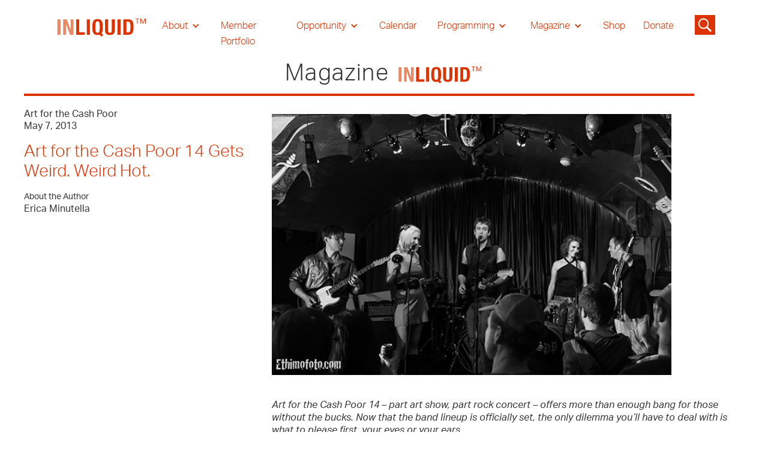

--- FILE ---
content_type: text/html
request_url: https://www.inliquid.org/magazine/art-for-the-cash-poor-14-gets-weird-weird-hot
body_size: 12600
content:
<!DOCTYPE html><!-- Last Published: Tue Jan 13 2026 20:50:51 GMT+0000 (Coordinated Universal Time) --><html data-wf-domain="www.inliquid.org" data-wf-page="635ecf0c60eb5a6ed4a2a3d8" data-wf-site="611fb734b5bbb0491fb109f1" data-wf-collection="635ecf0c60eb5a2374a2a340" data-wf-item-slug="art-for-the-cash-poor-14-gets-weird-weird-hot"><head><meta charset="utf-8"/><title>Art for the Cash Poor 14 Gets Weird. Weird Hot., by Erica Minutella</title><meta content="Art for the Cash Poor 14 Gets Weird. Weird Hot., an article by Erica Minutella. May 07, 2013 Art for the Cash Poor 14 – part art show, part rock concert – offers more than enough bang for those without the bucks." name="description"/><meta content="width=device-width, initial-scale=1" name="viewport"/><meta content="UA-22831184-1" name="google-site-verification"/><link href="https://cdn.prod.website-files.com/611fb734b5bbb0491fb109f1/css/inliquid-2.webflow.shared.69ffb8822.css" rel="stylesheet" type="text/css" integrity="sha384-af+4giRgVVR8DnsX4QoCGEzY0MjMqY+GLtelpb87N+Y05AbFW+n3NEzMMTCSR4k3" crossorigin="anonymous"/><script src="https://use.typekit.net/zak3wtp.js" type="text/javascript"></script><script type="text/javascript">try{Typekit.load();}catch(e){}</script><script type="text/javascript">!function(o,c){var n=c.documentElement,t=" w-mod-";n.className+=t+"js",("ontouchstart"in o||o.DocumentTouch&&c instanceof DocumentTouch)&&(n.className+=t+"touch")}(window,document);</script><link href="https://cdn.prod.website-files.com/611fb734b5bbb0491fb109f1/6364d67a2a3c8265aa54efda_cropped-favicon-32x32.png" rel="shortcut icon" type="image/x-icon"/><link href="https://cdn.prod.website-files.com/611fb734b5bbb0491fb109f1/6364d6d28ae88d72bd0e1280_cropped-favicon-192x192.png" rel="apple-touch-icon"/><!-- Google tag (gtag.js) -->
<script async src="https://www.googletagmanager.com/gtag/js?id=UA-22831184-1"></script>
<script>
  window.dataLayer = window.dataLayer || [];
  function gtag(){dataLayer.push(arguments);}
  gtag('js', new Date());

  gtag('config', 'UA-22831184-1');
</script>
<!-- [Attributes by Finsweet] CMS PrevNext -->
<script async src="https://cdn.jsdelivr.net/npm/@finsweet/attributes-cmsprevnext@1/cmsprevnext.js"></script>
<script type="text/javascript">window.__WEBFLOW_CURRENCY_SETTINGS = {"currencyCode":"USD","symbol":"$","decimal":".","fractionDigits":2,"group":",","template":"{{wf {\"path\":\"symbol\",\"type\":\"PlainText\"} }} {{wf {\"path\":\"amount\",\"type\":\"CommercePrice\"} }} {{wf {\"path\":\"currencyCode\",\"type\":\"PlainText\"} }}","hideDecimalForWholeNumbers":false};</script></head><body><div class="section__nav"><div class="block__nav"><div data-collapse="medium" data-animation="default" data-duration="400" data-easing="ease" data-easing2="ease" role="banner" class="navebar w-nav"><div class="container__nav w-container"><a href="/" class="nav__logolink w-nav-brand"><img src="https://cdn.prod.website-files.com/611fb734b5bbb0491fb109f1/611fb734b5bbb01a03b10a34_INLIQUID%20LOGO_Artboard%202.svg" loading="lazy" width="165" alt="Inliquid logo" class="logo__nav"/></a><nav role="navigation" class="nav__menu w-nav-menu"><div data-hover="true" data-delay="1" class="nav__link is--drop w-dropdown"><div class="nav__drop w-dropdown-toggle"><div class="nav__arrow w-icon-dropdown-toggle"></div><div class="nav__text is--white">About</div></div><nav class="nav__droplist w-dropdown-list"><a href="/about-folder/about" class="navdroplist__link is--white w-dropdown-link">About Us</a><a href="/donate" class="navdroplist__link w-dropdown-link">Donate</a><a href="/about-folder/everyone-is-a-collector" class="navdroplist__link w-dropdown-link">Everyone Is A Collector</a><a href="/about-folder/collaborative-partnership-application" class="navdroplist__link w-dropdown-link">Corporate Partnership &amp; Advisory</a><a href="/about-folder/artist-membership-application" class="navdroplist__link w-dropdown-link">Artist Membership Application</a><a href="/about-folder/artist-member-guide" class="navdroplist__link w-dropdown-link">Artist Membership Guide</a><a href="/about-folder/art-advisory-committee" class="navdroplist__link w-dropdown-link">Art Advisory Committee</a><a href="/about-folder/press" class="navdroplist__link w-dropdown-link">Press</a></nav></div><a href="/member-portfolio" class="nav__link is--red is--white w-nav-link">Member Portfolio</a><div data-hover="true" data-delay="0" class="nav__link is--drop w-dropdown"><div class="nav__drop w-dropdown-toggle"><div class="nav__arrow w-icon-dropdown-toggle"></div><div class="nav__text is--white">Opportunity</div></div><nav class="nav__droplist w-dropdown-list"><a href="/opportunity-folder/opportunities" class="navdroplist__link w-dropdown-link">Opportunities for Artist</a><a href="/opportunity-folder/resources" class="navdroplist__link w-dropdown-link">Resources for Artist</a></nav></div><a href="/calendar" class="nav__link is--red is--white w-nav-link">Calendar</a><div data-hover="true" data-delay="0" class="nav__link is--drop w-dropdown"><div class="nav__drop w-dropdown-toggle"><div class="nav__arrow w-icon-dropdown-toggle"></div><div class="nav__text is--white">Programming</div></div><nav class="nav__droplist w-dropdown-list"><a href="/programming/inliquid-gallery" class="navdroplist__link w-dropdown-link">InLiquid Gallery</a><a href="/programming/inliquid-special-events" class="navdroplist__link w-dropdown-link">InLiquid Special Events</a><a href="/programming/park-towne-place" class="navdroplist__link w-dropdown-link">Park Towne Place</a><a href="/programming/satellite" class="navdroplist__link w-dropdown-link">Satellite</a><a href="/marchforart" class="navdroplist__link w-dropdown-link">March for Art</a><a href="https://www.inliquid.org/aftcp" class="navdroplist__link w-dropdown-link">Art For The Cash Poor<br/></a><a href="https://www.inliquid.org/sora-west" class="navdroplist__link w-dropdown-link">SORA West</a></nav></div><div data-hover="true" data-delay="0" class="nav__link is--drop w-dropdown"><div class="nav__drop w-dropdown-toggle"><div class="nav__arrow w-icon-dropdown-toggle"></div><div class="nav__text is--white">Magazine</div></div><nav class="nav__droplist w-dropdown-list"><a href="/magazine" class="navdroplist__link w-dropdown-link">InLiquid Online Magazine</a><a href="/archival-history" class="navdroplist__link w-dropdown-link">Historic Journal</a></nav></div><a href="https://www.inliquid.org/shop" target="_blank" class="nav__link is--red is--white w-nav-link">Shop</a><a href="/donate" class="nav__link is--red is--white w-nav-link">Donate</a></nav><div class="search__icon"><img src="https://cdn.prod.website-files.com/611fb734b5bbb0491fb109f1/61c4ab6c54d0ca7e81eb2e1a_noun-search-3107569.svg" loading="lazy" width="40" data-w-id="0c3ddc6d-99cf-2f65-b076-d5daefb89ce9" alt="" class="search__icon-image"/><form action="/search" class="search-2 w-form"><input class="search-input w-input" maxlength="256" name="query" placeholder="Search…" type="search" id="search" required=""/><input type="submit" class="search-button-2 w-button" value="Go"/></form></div><div class="nav__menubutton is--arrowmove w-nav-button"><div class="nav__meunicon w-icon-nav-menu"></div></div></div></div></div></div><div class="section__hero"><div class="padding-global"><div class="container-large"><div class="hero_header-title"><h1 class="header__hero">Magazine</h1><img src="https://cdn.prod.website-files.com/611fb734b5bbb0491fb109f1/611fb734b5bbb01a03b10a34_INLIQUID%20LOGO_Artboard%202.svg" loading="lazy" width="150" alt="Inliquid logo" class="image-27"/></div><div class="keyline-4px background-color-red"></div></div></div></div><div class="section_journal-articles"><div class="padding-global"><div class="container-large"><div class="journal-articles_wrapper"><div class="w-layout-grid grid-16"><div id="w-node-dab9eb2b-9b18-43e2-532e-acdfd1b20c93-d4a2a3d8"><div id="w-node-_6dfd35fe-3533-3889-ab0e-93b8a1a53722-d4a2a3d8" class="block__info"><div class="w-dyn-list"><div role="list" class="w-dyn-items"><div role="listitem" class="w-dyn-item"><div class="text-size-regular">Art for the Cash Poor</div></div></div></div><div class="text-size-regular">May 7, 2013</div><div class="padding-xsmall"></div><h3 class="is--red-text">Art for the Cash Poor 14 Gets Weird. Weird Hot.</h3><div class="padding-xsmall"></div><div class="text-size-small">About the Author</div><div class="text-size-regular">Erica Minutella</div><div class="padding-xxsmall"></div><p class="body__3 w-dyn-bind-empty"></p><div class="text-size-regular w-dyn-bind-empty"></div><div class="padding-small"></div><a href="https://www.inliquid.org/park-towne-place-events/hearth-frame-foundation" target="_blank" class="text-size-medium w-condition-invisible">See the exhibition here</a></div><div id="w-node-e511699b-ac52-6b43-9a65-1bd9d036528d-d4a2a3d8" class="block__member"><h3 class="w-dyn-bind-empty"></h3><div class="padding-xxsmall"></div><div class="w-dyn-list"><div class="empty-state-9 w-dyn-empty"><div>No items found.</div></div></div></div><div id="w-node-_5ca08420-c232-b7da-e007-48f4f1531381-d4a2a3d8" class="block__gallery"></div></div><div id="w-node-_8999687c-cec7-accc-6e9a-b4a6dfb902bc-d4a2a3d8"><div id="w-node-bef69f95-88aa-15aa-a30d-be2a899cb0ff-d4a2a3d8" class="block__info"><img src="https://cdn.prod.website-files.com/611fb734b5bbb0664cb10a18/62fd4c751220577bb674b526_weird-hot-live-16-of-16.jpg" loading="lazy" width="666" alt="" sizes="100vw" srcset="https://cdn.prod.website-files.com/611fb734b5bbb0664cb10a18/62fd4c751220577bb674b526_weird-hot-live-16-of-16-p-500.jpg 500w, https://cdn.prod.website-files.com/611fb734b5bbb0664cb10a18/62fd4c751220577bb674b526_weird-hot-live-16-of-16.jpg 600w" class="image__jou"/></div><div id="w-node-ac25a911-8058-6218-ca26-504daafd981d-d4a2a3d8" class="block__info"><div class="rich__jou w-richtext"><h6><em>Art for the Cash Poor 14 – part art show, part rock concert – offers more than enough bang for those without the bucks. Now that the band lineup is officially set, the only dilemma you’ll have to deal with is what to please first, your eyes or your ears.</em></h6><h6>Over the weeks leading up to the June 8 and 9 event, we’ll be bringing you a series of interviews with some of the bands who’ll be featured throughout the weekend.</h6><h6><strong>Post by Erica Minutella</strong><br/></h6><h6>Drummer Marc Sonstein stood unsuspectingly beneath low-mounted stage lights. When a stealthy stagehand switched them on, Sonstein felt the heat but didn’t see the light.</h6><h6>“It’s getting hot,” he announced. “Weird hot.”</h6><h6>“And that’s the name of our band,” his bandmates decided on the spot.</h6><h6>While the name was the work of an instant, the formation of <a href="http://www.weirdhot.net/" target="_blank">Weird Hot</a> was 20 years in the making. Founder Shawn Kilroy jumped around dozens of Philadelphia bands, until he “finally got a really good one.”</h6><h6>“I booked a show and put together a band to play the show,” Kilroy said. “I might have had a couple of people with me for multiple situations, but usually it was just whoever I could put together. In the beginning of 2011 I decided to put together a band that would be together for a long time.”</h6><h6>If their astrological charts have anything to say, then the Fates won’t be snipping their musical chords any time soon. When the band looked up their signs, <em>Spinal Tap</em> style, they discovered they were perfectly balanced, with the six members perfectly representing one half of the Zodiac.<br/></h6><h6><br/>And the balance doesn’t stop there. Kilroy himself is so artistically well-rounded that there wasn’t a creative field I could name that he hasn’t already dabbled in.</h6><h6>“I draw, I paint, I write, I sculpt, I act,” Kilroy said. “I do standup comedy. That’s an art, that’s the art of being an instant immediate asshole in public. I’ve never made a dime doing any of it, but it’s what I do.”</h6><h6>It’s Kilroy’s background in art that’s led him to slot Weird Hot into the art rock genre. The movement began in the 70s and early 80s, when art school kids began forming bands like Japan and The Talking Heads.</h6><h6>“We’re making art. It’s not just rock and roll,” Kilroy added.</h6><h6>While the band hasn’t set a date for the record they’re currently working on, you can catch them every last Wednesday of the month at <a href="http://kungfunecktie.com/" target="_blank">Kung Fu Necktie</a> for Weird Hot Wednesdays. The next one will be on May 29 at 8 pm. As if mind-blowing music isn’t enough of a return for your $3 cover, it also buys you your first Narragansett beer.</h6><h6>Look for their set at Art for the Cash Poor 14 on <strong>Saturday, June 8 at 5 pm</strong>. It’ll be kind of like your favorite vintage store exploded on stage to the sound of <a href="http://en.wikipedia.org/wiki/David_Byrne" target="_blank">David Byrne</a>. But better.</h6><h6>—-</h6><h6>All photos of Weird Hot featured on this page are by Brian Hunt of <a href="https://www.facebook.com/EthimoFotos" target="_blank">Ethimo Foto</a></h6><h6>‍</h6></div></div></div></div></div></div></div></div><div class="section__image"><div class="block__images"><div class="collection_lw w-dyn-list"><script type="text/x-wf-template" id="wf-template-63674b50-f06e-f831-9c13-21a9d57b2ccc">%3Cdiv%20role%3D%22listitem%22%20class%3D%22collection_item%20w-dyn-item%20w-dyn-repeater-item%20w-col%20w-col-3%22%3E%3Cimg%20src%3D%22https%3A%2F%2Fcdn.prod.website-files.com%2Fplugins%2FBasic%2Fassets%2Fplaceholder.60f9b1840c.svg%22%20loading%3D%22lazy%22%20alt%3D%22%22%20class%3D%22image__cms4%22%2F%3E%3C%2Fdiv%3E</script><div role="list" class="collection_l w-dyn-items w-row"><div role="listitem" class="collection_item w-dyn-item w-dyn-repeater-item w-col w-col-3"><img src="https://cdn.prod.website-files.com/plugins/Basic/assets/placeholder.60f9b1840c.svg" loading="lazy" alt="" class="image__cms4"/></div></div><div class="w-dyn-hide w-dyn-empty"><div>No items found.</div></div></div></div><div class="block__slide is--line"><div class="collection_lw w-dyn-list"><div role="list" class="collection_l w-dyn-items"><div role="listitem" class="collection_silde w-dyn-item"><img src="https://cdn.prod.website-files.com/plugins/Basic/assets/placeholder.60f9b1840c.svg" loading="lazy" alt="" class="image__slide"/></div></div><div role="navigation" aria-label="List" class="w-pagination-wrapper pagination"></div></div></div><div class="block__video"><div class="video w-video w-embed"></div><div class="text__cap">This is some text inside of a div block.</div></div></div><div class="section__next-prev"><div class="padding-global"><div class="container-large"><div class="fs-prevnext-row"><div id="w-node-fe113f1a-b347-ecf0-6814-164fbd53c256-d4a2a3d8" class="fs-prevnext_item"><div class="p--medium">Previous</div><div fs-cmsprevnext-element="previous" class="fs-prevnext_insert-post"></div><div fs-cmsprevnext-element="previous-empty" class="fs-prevnext_insert-post is-empty-state"><div fs-cmsprevnext-element="previous-empty">This is the start of the list</div></div></div><div id="w-node-fe113f1a-b347-ecf0-6814-164fbd53c25d-d4a2a3d8" class="fs-prevnext_item is--right-justified"><div class="p--medium">Next</div><div fs-cmsprevnext-element="next" class="fs-prevnext_insert-post"></div><div fs-cmsprevnext-element="next-empty" class="fs-prevnext_insert-post is-empty-state"><div fs-cmsprevnext-element="next-empty">This is the end of the list</div></div></div></div></div></div><div class="block__gallery"><div class="w-dyn-list"><div fs-cmsload-element="list" fs-cmsprevnext-element="list" role="list" class="collection-list-10 w-dyn-items"><div role="listitem" class="w-dyn-item"><a href="/magazine/inliquid-yearly-review-2025" class="w-inline-block"><h5 class="is--red-text">InLiquid Yearly Review 2025</h5></a></div><div role="listitem" class="w-dyn-item"><a href="/magazine/an-interview-with-teresa-shields" class="w-inline-block"><h5 class="is--red-text">An Interview with Teresa Shields</h5></a></div><div role="listitem" class="w-dyn-item"><a href="/magazine/an-interview-with-patti-dougherty" class="w-inline-block"><h5 class="is--red-text">An Interview with Patti Dougherty</h5></a></div><div role="listitem" class="w-dyn-item"><a href="/magazine/an-interview-with-lisa-marie-patzer" class="w-inline-block"><h5 class="is--red-text">An Interview with Lisa Marie Patzer</h5></a></div><div role="listitem" class="w-dyn-item"><a href="/magazine/an-interview-with-sophie-glenn" class="w-inline-block"><h5 class="is--red-text">An Interview with Sophie Glenn</h5></a></div><div role="listitem" class="w-dyn-item"><a href="/magazine/shop-inliquid-holiday-gift-guide" class="w-inline-block"><h5 class="is--red-text">Shop InLiquid: Holiday Gift Guide</h5></a></div><div role="listitem" class="w-dyn-item"><a href="/magazine/a-letter-from-curator-tayyib-smith" class="w-inline-block"><h5 class="is--red-text">A Letter from Tayyib Smith, Curator of The Source of Self Regard</h5></a></div><div role="listitem" class="w-dyn-item"><a href="/magazine/an-interview-with-kathleen-greco" class="w-inline-block"><h5 class="is--red-text">An Interview with Kathleen Greco</h5></a></div><div role="listitem" class="w-dyn-item"><a href="/magazine/a-work-out-of-progress-the-40th-parallel-north-preservation-brigade" class="w-inline-block"><h5 class="is--red-text">A Work/Out of Progress: The 40th Parallel North Preservation Brigade</h5></a></div><div role="listitem" class="w-dyn-item"><a href="/magazine/an-interview-with-allen-spencer-deborah-imler" class="w-inline-block"><h5 class="is--red-text">An interview with Allen Spencer &amp; Deborah Imler</h5></a></div><div role="listitem" class="w-dyn-item"><a href="/magazine/an-interview-with-janos-korodi" class="w-inline-block"><h5 class="is--red-text">An Interview with Janos Korodi</h5></a></div><div role="listitem" class="w-dyn-item"><a href="/magazine/sculpture-in-a-suitcase-an-interview-with-shane-lowder" class="w-inline-block"><h5 class="is--red-text">Sculpture in a Suitcase: An Interview with shane lowder</h5></a></div><div role="listitem" class="w-dyn-item"><a href="/magazine/an-interview-with-anna-guarneri" class="w-inline-block"><h5 class="is--red-text">An Interview with Anna Guarneri</h5></a></div><div role="listitem" class="w-dyn-item"><a href="/magazine/an-interview-with-david-beker" class="w-inline-block"><h5 class="is--red-text">An Interview with David Beker</h5></a></div><div role="listitem" class="w-dyn-item"><a href="/magazine/human-scale-at-park-towne-place" class="w-inline-block"><h5 class="is--red-text">Human Scale at Park Towne Place </h5></a></div><div role="listitem" class="w-dyn-item"><a href="/magazine/25-years-of-art-for-the-cash-poor" class="w-inline-block"><h5 class="is--red-text">25 Years of Art for the Cash Poor</h5></a></div><div role="listitem" class="w-dyn-item"><a href="/magazine/the-devo-prints" class="w-inline-block"><h5 class="is--red-text">The DEVO Prints</h5></a></div><div role="listitem" class="w-dyn-item"><a href="/magazine/march-for-art-collection-highlights" class="w-inline-block"><h5 class="is--red-text">March for Art: Collection Highlights</h5></a></div><div role="listitem" class="w-dyn-item"><a href="/magazine/lift-interview-with-thecolorg" class="w-inline-block"><h5 class="is--red-text">LIFT: Interview with THECOLORG</h5></a></div><div role="listitem" class="w-dyn-item"><a href="/magazine/philadelphia-artwork-at-march-for-art" class="w-inline-block"><h5 class="is--red-text">Philadelphia Artwork at March for Art</h5></a></div><div role="listitem" class="w-dyn-item"><a href="/magazine/know-before-you-go-caitlin-mccormack" class="w-inline-block"><h5 class="is--red-text">Know Before You Go: Caitlin McCormack</h5></a></div><div role="listitem" class="w-dyn-item"><a href="/magazine/march-for-art-eat" class="w-inline-block"><h5 class="is--red-text">March for Art: EAT</h5></a></div><div role="listitem" class="w-dyn-item"><a href="/magazine/know-before-you-go-kara-mshinda" class="w-inline-block"><h5 class="is--red-text">Know Before You Go: Kara Mshinda</h5></a></div><div role="listitem" class="w-dyn-item"><a href="/magazine/know-before-you-go-agathe-bouton" class="w-inline-block"><h5 class="is--red-text">Know Before You Go: Agathe Bouton</h5></a></div><div role="listitem" class="w-dyn-item"><a href="/magazine/folding-space" class="w-inline-block"><h5 class="is--red-text">Folding Space</h5></a></div><div role="listitem" class="w-dyn-item"><a href="/magazine/geometric-expressions-interview-with-gerri-spilka" class="w-inline-block"><h5 class="is--red-text">Geometric Expressions: Interview with Gerri Spilka</h5></a></div><div role="listitem" class="w-dyn-item"><a href="/magazine/light-shifting-interview-with-bruce-hoffman" class="w-inline-block"><h5 class="is--red-text">Light Shifting: Interview with Bruce Hoffman</h5></a></div><div role="listitem" class="w-dyn-item"><a href="/magazine/evolving-forms-sean-irwin" class="w-inline-block"><h5 class="is--red-text">Evolving Forms: Interview with Sean Irwin</h5></a></div><div role="listitem" class="w-dyn-item"><a href="/magazine/brilliance-in-the-mundane-kevin-broad" class="w-inline-block"><h5 class="is--red-text">Sensations of Beauty: Interview with Kevin Broad</h5></a></div><div role="listitem" class="w-dyn-item"><a href="/magazine/reborn-rehomed-reimagined-an-interview-with-jessie-renew" class="w-inline-block"><h5 class="is--red-text">Reborn, Rehomed, Reimagined: an Interview with Jessie Renew</h5></a></div><div role="listitem" class="w-dyn-item"><a href="/magazine/liquid-light-an-interview-with-christine-stoughton" class="w-inline-block"><h5 class="is--red-text">Liquid Light: an Interview with Christine Stoughton</h5></a></div><div role="listitem" class="w-dyn-item"><a href="/magazine/plushies-purpose---an-interview-with-thecolorg" class="w-inline-block"><h5 class="is--red-text">Plushies &amp; Purpose - an Interview with THECOLORG</h5></a></div><div role="listitem" class="w-dyn-item"><a href="/magazine/holiday-pop-up-shop-2024" class="w-inline-block"><h5 class="is--red-text">Holiday Pop-Up Shop 2024</h5></a></div><div role="listitem" class="w-dyn-item"><a href="/magazine/matina-marki-tillman-presence-and-absence" class="w-inline-block"><h5 class="is--red-text">Matina Marki Tillman:  Presence and Absence</h5></a></div><div role="listitem" class="w-dyn-item"><a href="/magazine/the-naked-show" class="w-inline-block"><h5 class="is--red-text">The Naked Show</h5></a></div><div role="listitem" class="w-dyn-item"><a href="/magazine/the-magic-touch-material-metamorphoses-of-kimberly-camp-and-emilo-maldonado" class="w-inline-block"><h5 class="is--red-text">The Magic Touch: Material Metamorphoses of Kimberly Camp and Emilo Maldonado</h5></a></div><div role="listitem" class="w-dyn-item"><a href="/magazine/interview-with-richard-king" class="w-inline-block"><h5 class="is--red-text">Interview with Richard King</h5></a></div><div role="listitem" class="w-dyn-item"><a href="/magazine/review-of-hearth-frame-foundation" class="w-inline-block"><h5 class="is--red-text">Review of &quot;hearth, frame, foundation&quot;</h5></a></div><div role="listitem" class="w-dyn-item"><a href="/magazine/elusive-meaning-precarious-boundaries-in-belonging" class="w-inline-block"><h5 class="is--red-text">Elusive Meaning &amp; Precarious Boundaries in beLONGING </h5></a></div><div role="listitem" class="w-dyn-item"><a href="/magazine/review-of-earth-sky-water" class="w-inline-block"><h5 class="is--red-text">Review of &quot;Earth, Sky, Water&quot; </h5></a></div><div role="listitem" class="w-dyn-item"><a href="/magazine/ptpair-spotlight-krista-svalbonas" class="w-inline-block"><h5 class="is--red-text">PTPAIR Spotlight: Krista Svalbonas</h5></a></div><div role="listitem" class="w-dyn-item"><a href="/magazine/capturing-moments-and-memories-between-us-is-a-namelessness-at-inliquid-gallery" class="w-inline-block"><h5 class="is--red-text">Capturing Moments and Memories: Between Us Is A Namelessness at Inliquid Gallery </h5></a></div><div role="listitem" class="w-dyn-item"><a href="/magazine/an-artist-vendor-sneak-peek-art-for-the-cash-poor-2023" class="w-inline-block"><h5 class="is--red-text">An Artist Vendor Sneak Peek: Art For the Cash Poor 2023</h5></a></div><div role="listitem" class="w-dyn-item"><a href="/magazine/shop-inliquid-staff-pick-and-the-pursuit-of-happiness-tyranny-and-oppression-by-marc-blumthal" class="w-inline-block"><h5 class="is--red-text">Shop InLiquid Staff Pick: &quot;...And the Pursuit of Happiness; Tyranny and Oppression&quot; by Marc Blumthal</h5></a></div><div role="listitem" class="w-dyn-item"><a href="/magazine/2023-wind-fellow-spotlight-kimberly-neff" class="w-inline-block"><h5 class="is--red-text">2023 Wind Fellow Spotlight: Kimberly Neff</h5></a></div><div role="listitem" class="w-dyn-item"><a href="/magazine/2023-wind-fellow-spotlight-meg-wolensky" class="w-inline-block"><h5 class="is--red-text">2023 Wind Fellow Spotlight: Meg Wolensky</h5></a></div><div role="listitem" class="w-dyn-item"><a href="/magazine/climate-change-and-the-art-of-futurity-crafting-nature-exhibition-review" class="w-inline-block"><h5 class="is--red-text">Climate Change and the Art of Futurity: &quot;Crafting Nature&quot; Exhibition Review</h5></a></div><div role="listitem" class="w-dyn-item"><a href="/magazine/member-spotlight-dnae-harrison" class="w-inline-block"><h5 class="is--red-text">Member Spotlight: D&#x27;nae Harrison</h5></a></div><div role="listitem" class="w-dyn-item"><a href="/magazine/member-spotlight-julianna-foster" class="w-inline-block"><h5 class="is--red-text">Member Spotlight: Julianna Foster</h5></a></div><div role="listitem" class="w-dyn-item"><a href="/magazine/susan-fentons-white-untitled-10-a-wandering-rumination-on-the-color-white" class="w-inline-block"><h5 class="is--red-text">Susan Fenton&#x27;s &quot;White: Untitled 10&quot;: A Rumination on the Color White</h5></a></div><div role="listitem" class="w-dyn-item"><a href="/magazine/member-spotlight-robert-zurer" class="w-inline-block"><h5 class="is--red-text">Member Spotlight: Robert Zurer</h5></a></div><div role="listitem" class="w-dyn-item"><a href="/magazine/member-spotlight-elizabeth-pratt" class="w-inline-block"><h5 class="is--red-text">Member Spotlight: Elizabeth Pratt</h5></a></div><div role="listitem" class="w-dyn-item"><a href="/magazine/on-lost-light-luv" class="w-inline-block"><h5 class="is--red-text">On &quot;Lost Light Luv&quot;</h5></a></div><div role="listitem" class="w-dyn-item"><a href="/magazine/member-spotlight-jed-williams" class="w-inline-block"><h5 class="is--red-text">Member Spotlight: Jed Williams</h5></a></div><div role="listitem" class="w-dyn-item"><a href="/magazine/beyond-permutations-ten-emerging-artists-reshaping-the-landscape" class="w-inline-block"><h5 class="is--red-text">Beyond Permutations: Ten Emerging Artists Reshaping the Landscape  </h5></a></div><div role="listitem" class="w-dyn-item"><a href="/magazine/2023-wind-fellow-spotlight-athena-scott" class="w-inline-block"><h5 class="is--red-text">2023 Wind Fellow Spotlight: Athena Scott</h5></a></div><div role="listitem" class="w-dyn-item"><a href="/magazine/the-quiet-hope-in-unquiet-fury" class="w-inline-block"><h5 class="is--red-text">The Quiet Hope in Unquiet Fury</h5></a></div><div role="listitem" class="w-dyn-item"><a href="/magazine/2023-wind-fellow-spotlight-stephanie-van-riet" class="w-inline-block"><h5 class="is--red-text">2023 Wind Fellow Spotlight: Stephanie Van Riet</h5></a></div><div role="listitem" class="w-dyn-item"><a href="/magazine/urusla-sternberg-daydream" class="w-inline-block"><h5 class="is--red-text">Urusla Sternberg: Daydream</h5></a></div><div role="listitem" class="w-dyn-item"><a href="/magazine/the-beauty-of-stillness-for-your-consideration" class="w-inline-block"><h5 class="is--red-text">The Beauty of Stillness: For Your Consideration</h5></a></div><div role="listitem" class="w-dyn-item"><a href="/magazine/40-years-of-historic-philadelphia-photography-gifted-to-temple-libraries" class="w-inline-block"><h5 class="is--red-text">40 years of historic Philadelphia photography gifted to Temple Libraries </h5></a></div><div role="listitem" class="w-dyn-item"><a href="/magazine/in-memory-john-boyko" class="w-inline-block"><h5 class="is--red-text">In Memory John Boyko, Jr. InLiquid Board Member</h5></a></div><div role="listitem" class="w-dyn-item"><a href="/magazine/nr4qt" class="w-inline-block"><h5 class="is--red-text">Nursery Rhymes for Questionable Times</h5></a></div><div role="listitem" class="w-dyn-item"><a href="/magazine/four-artist-vendors-to-check-out-aftcp-2022" class="w-inline-block"><h5 class="is--red-text">Four Artist Vendors to Check out @ AFTCP 2022</h5></a></div><div role="listitem" class="w-dyn-item"><a href="/magazine/synesthesia-at-the-national" class="w-inline-block"><h5 class="is--red-text">“Synesthesia” at the National</h5></a></div><div role="listitem" class="w-dyn-item"><a href="/magazine/what-are-we-claiming" class="w-inline-block"><h5 class="is--red-text">What Are We Claiming?</h5></a></div><div role="listitem" class="w-dyn-item"><a href="/magazine/shop-inliquid-staff-pick-janos-korodis-tiger" class="w-inline-block"><h5 class="is--red-text">Shop InLiquid Staff Pick: János Korodi’s “Tiger”</h5></a></div><div role="listitem" class="w-dyn-item"><a href="/magazine/cuban-queens-at-the-inliquid-gallery" class="w-inline-block"><h5 class="is--red-text">Cuban Queens at the InLiquid Gallery</h5></a></div><div role="listitem" class="w-dyn-item"><a href="/magazine/understanding-and-arriving-to-america-multi-generational-images-of-migration-and-their-hardships" class="w-inline-block"><h5 class="is--red-text">Understanding and Arriving to America: Multi-generational Images of Migration and their Hardships</h5></a></div><div role="listitem" class="w-dyn-item"><a href="/magazine/references-of-the-natural-world" class="w-inline-block"><h5 class="is--red-text">References of the Natural World</h5></a></div><div role="listitem" class="w-dyn-item"><a href="/magazine/uncovering-the-human-condition-with-matina-marki-tillman" class="w-inline-block"><h5 class="is--red-text">Uncovering The Human Condition with Matina Marki Tillman</h5></a></div><div role="listitem" class="w-dyn-item"><a href="/magazine/palimpsests-of-identities-material-voices-at-the-inliquid-gallery" class="w-inline-block"><h5 class="is--red-text">Palimpsests of Identities: Material Voices at the InLiquid Gallery</h5></a></div><div role="listitem" class="w-dyn-item"><a href="/magazine/suji-kanneganti-wind-fellow-2021" class="w-inline-block"><h5 class="is--red-text">Suji Kanneganti: Wind Fellow 2021</h5></a></div><div role="listitem" class="w-dyn-item"><a href="/magazine/cassidy-argo-wind-fellow-2021" class="w-inline-block"><h5 class="is--red-text">Cassidy Argo: Wind Fellow 2021</h5></a></div><div role="listitem" class="w-dyn-item"><a href="/magazine/yixuan-pan-wind-fellow-2021" class="w-inline-block"><h5 class="is--red-text">Yixuan Pan: Wind Fellow 2021</h5></a></div><div role="listitem" class="w-dyn-item"><a href="/magazine/nhi-vo-wind-fellow-2021" class="w-inline-block"><h5 class="is--red-text">Nhi Vo: Wind Fellow 2021</h5></a></div><div role="listitem" class="w-dyn-item"><a href="/magazine/satirical-candidacy" class="w-inline-block"><h5 class="is--red-text">Satirical Candidacy</h5></a></div><div role="listitem" class="w-dyn-item"><a href="/magazine/sarah-kaizar-wind-fellow-2021" class="w-inline-block"><h5 class="is--red-text">Sarah Kaizar: Wind Fellow 2021</h5></a></div><div role="listitem" class="w-dyn-item"><a href="/magazine/rachel-blythe-udells-pocket-dimension-expanded-an-interview" class="w-inline-block"><h5 class="is--red-text">Rachel Blythe Udell’s “Pocket Dimension” Expanded – An Interview</h5></a></div><div role="listitem" class="w-dyn-item"><a href="/magazine/mollie-schaidt-wind-fellow-2021" class="w-inline-block"><h5 class="is--red-text">Mollie Schaidt: Wind Fellow 2021</h5></a></div><div role="listitem" class="w-dyn-item"><a href="/magazine/hazziza-abdullah-wind-fellow-2021" class="w-inline-block"><h5 class="is--red-text">Hazziza Abdullah: Wind Fellow 2021</h5></a></div><div role="listitem" class="w-dyn-item"><a href="/magazine/daniel-clark-wind-fellow-2021" class="w-inline-block"><h5 class="is--red-text">Daniel Clark: Wind Fellow 2021</h5></a></div><div role="listitem" class="w-dyn-item"><a href="/magazine/kevin-hetzel-wind-fellow-2021-2022" class="w-inline-block"><h5 class="is--red-text">Kevin Hetzel: Wind Fellow 2021</h5></a></div><div role="listitem" class="w-dyn-item"><a href="/magazine/chiaroscuro-spring-regenerative-growth-from-the-depths-of-obscurity" class="w-inline-block"><h5 class="is--red-text">Chiaroscuro Spring: Regenerative Growth From the Depths of Obscurity</h5></a></div><div role="listitem" class="w-dyn-item"><a href="/magazine/amy-cousins-wind-fellow-2021-2022" class="w-inline-block"><h5 class="is--red-text">Amy Cousins: Wind Fellow 2021</h5></a></div><div role="listitem" class="w-dyn-item"><a href="/magazine/paula-mandel-interactive-artifacts" class="w-inline-block"><h5 class="is--red-text">Paula Mandel: Interactive Artifacts</h5></a></div><div role="listitem" class="w-dyn-item"><a href="/magazine/meet-the-collector-tree-fern-prints-and-skillets-and-insects-oh-my" class="w-inline-block"><h5 class="is--red-text">Meet the Collector: Tree Fern Prints and Skillets and Insects (Oh My!)</h5></a></div><div role="listitem" class="w-dyn-item"><a href="/magazine/alien-earthlings-spotlight-on-gregory-brellochs" class="w-inline-block"><h5 class="is--red-text">Alien Earthlings: Spotlight on Gregory Brellochs</h5></a></div><div role="listitem" class="w-dyn-item"><a href="/magazine/in-memory-of-nancy-kress" class="w-inline-block"><h5 class="is--red-text">In Memory of Nancy Kress</h5></a></div><div role="listitem" class="w-dyn-item"><a href="/magazine/right-back-at-you-the-art-of-didier-william" class="w-inline-block"><h5 class="is--red-text">Right Back At You: The Art of Didier William</h5></a></div><div role="listitem" class="w-dyn-item"><a href="/magazine/mary-hendersons-winter-at-inliquids-2021-benefit" class="w-inline-block"><h5 class="is--red-text">Mary Henderson’s “Winter” at InLiquid’s 2021 Benefit</h5></a></div><div role="listitem" class="w-dyn-item"><a href="/magazine/exploring-havana-through-ron-tarvers-kneeling-boy" class="w-inline-block"><h5 class="is--red-text">Exploring Havana Through Ron Tarver’s Kneeling Boy</h5></a></div><div role="listitem" class="w-dyn-item"><a href="/magazine/ada-trillos-on-my-way-to-america" class="w-inline-block"><h5 class="is--red-text">Ada Trillo’s “On My Way to America”</h5></a></div><div role="listitem" class="w-dyn-item"><a href="/magazine/finding-transcendence-keith-breitfellers-spinning-the-colorwheel-16" class="w-inline-block"><h5 class="is--red-text">Finding Transcendence: Keith Breitfeller’s Spinning the Colorwheel #16</h5></a></div><div role="listitem" class="w-dyn-item"><a href="/magazine/roadside-visage-and-donnellys-woven-experiences" class="w-inline-block"><h5 class="is--red-text">Roadside Visage and Donnelly’s Woven Experiences</h5></a></div><div role="listitem" class="w-dyn-item"><a href="/magazine/didier-williams-anwo-at-inliquids-2021-benefit" class="w-inline-block"><h5 class="is--red-text">Didier William’s “Anwo” at InLiquid’s 2021 Benefit</h5></a></div><div role="listitem" class="w-dyn-item"><a href="/magazine/elegance-and-whimsy-in-tyler-hayss-corner-urinal" class="w-inline-block"><h5 class="is--red-text">Elegance and Whimsy in Tyler Hays’s “Corner Urinal”</h5></a></div><div role="listitem" class="w-dyn-item"><a href="/magazine/merging-of-artistic-influences-henry-bermudezs-sunflowers-and-roses" class="w-inline-block"><h5 class="is--red-text">Merging of Artistic Influences: Henry Bermudez’s Sunflowers and Roses</h5></a></div><div role="listitem" class="w-dyn-item"><a href="/magazine/spirituality-on-canvas-artist-spotlight-on-kirby-fredendall" class="w-inline-block"><h5 class="is--red-text">Spirituality on Canvas- Artist Spotlight on Kirby Fredendall</h5></a></div><div role="listitem" class="w-dyn-item"><a href="/magazine/a-visionarys-year-in-review-danny-simmons-studio-time" class="w-inline-block"><h5 class="is--red-text">A Visionary’s Year in Review: “Danny Simmons… Studio Time”</h5></a></div></div></div></div></div><div class="section__-pick"><div class="block__pick"><h3 class="head__3h is--med">Related News</h3><div class="collection_lw w-dyn-list"><div role="list" class="collection_l w-dyn-items"><div role="listitem" class="collection_item w-dyn-item"><a href="/magazine/inliquid-yearly-review-2025" class="w-inline-block"><img src="https://cdn.prod.website-files.com/611fb734b5bbb0664cb10a18/69583351e8ceada81f82a95d_Image%201-2-26%20at%204.06%E2%80%AFPM.jpeg" loading="lazy" alt="" sizes="(max-width: 479px) 80vw, (max-width: 767px) 42vw, (max-width: 991px) 28vw, (max-width: 1279px) 21vw, 233.0078125px" srcset="https://cdn.prod.website-files.com/611fb734b5bbb0664cb10a18/69583351e8ceada81f82a95d_Image%201-2-26%20at%204.06%E2%80%AFPM-p-500.jpeg 500w, https://cdn.prod.website-files.com/611fb734b5bbb0664cb10a18/69583351e8ceada81f82a95d_Image%201-2-26%20at%204.06%E2%80%AFPM-p-800.jpeg 800w, https://cdn.prod.website-files.com/611fb734b5bbb0664cb10a18/69583351e8ceada81f82a95d_Image%201-2-26%20at%204.06%E2%80%AFPM-p-1080.jpeg 1080w, https://cdn.prod.website-files.com/611fb734b5bbb0664cb10a18/69583351e8ceada81f82a95d_Image%201-2-26%20at%204.06%E2%80%AFPM.jpeg 1198w" class="image-28"/><div class="text__cat w-dyn-bind-empty"></div><h4 class="header__related is--red-text is--small">InLiquid Yearly Review 2025</h4></a></div><div role="listitem" class="collection_item w-dyn-item"><a href="/magazine/an-interview-with-teresa-shields" class="w-inline-block"><img src="https://cdn.prod.website-files.com/611fb734b5bbb0664cb10a18/6957fd158aede16efb6f0b4b_SHIELDS%3DAPPENDAGES%20(2).jpeg" loading="lazy" alt="" sizes="(max-width: 479px) 80vw, (max-width: 767px) 42vw, (max-width: 991px) 28vw, (max-width: 1279px) 21vw, 233.0078125px" srcset="https://cdn.prod.website-files.com/611fb734b5bbb0664cb10a18/6957fd158aede16efb6f0b4b_SHIELDS%3DAPPENDAGES%20(2)-p-500.jpeg 500w, https://cdn.prod.website-files.com/611fb734b5bbb0664cb10a18/6957fd158aede16efb6f0b4b_SHIELDS%3DAPPENDAGES%20(2)-p-800.jpeg 800w, https://cdn.prod.website-files.com/611fb734b5bbb0664cb10a18/6957fd158aede16efb6f0b4b_SHIELDS%3DAPPENDAGES%20(2)-p-1080.jpeg 1080w, https://cdn.prod.website-files.com/611fb734b5bbb0664cb10a18/6957fd158aede16efb6f0b4b_SHIELDS%3DAPPENDAGES%20(2)-p-1600.jpeg 1600w, https://cdn.prod.website-files.com/611fb734b5bbb0664cb10a18/6957fd158aede16efb6f0b4b_SHIELDS%3DAPPENDAGES%20(2)-p-2000.jpeg 2000w, https://cdn.prod.website-files.com/611fb734b5bbb0664cb10a18/6957fd158aede16efb6f0b4b_SHIELDS%3DAPPENDAGES%20(2).jpeg 3024w" class="image-28"/><div class="text__cat w-dyn-bind-empty"></div><h4 class="header__related is--red-text is--small">An Interview with Teresa Shields</h4></a></div><div role="listitem" class="collection_item w-dyn-item"><a href="/magazine/an-interview-with-patti-dougherty" class="w-inline-block"><img src="https://cdn.prod.website-files.com/611fb734b5bbb0664cb10a18/6957f7d0c022c426e4d6579d_image0%20(2)%20(1).jpeg" loading="lazy" alt="" sizes="(max-width: 479px) 80vw, (max-width: 767px) 42vw, (max-width: 991px) 28vw, (max-width: 1279px) 21vw, 233.0078125px" srcset="https://cdn.prod.website-files.com/611fb734b5bbb0664cb10a18/6957f7d0c022c426e4d6579d_image0%20(2)%20(1)-p-500.jpeg 500w, https://cdn.prod.website-files.com/611fb734b5bbb0664cb10a18/6957f7d0c022c426e4d6579d_image0%20(2)%20(1)-p-800.jpeg 800w, https://cdn.prod.website-files.com/611fb734b5bbb0664cb10a18/6957f7d0c022c426e4d6579d_image0%20(2)%20(1)-p-1080.jpeg 1080w, https://cdn.prod.website-files.com/611fb734b5bbb0664cb10a18/6957f7d0c022c426e4d6579d_image0%20(2)%20(1)-p-1600.jpeg 1600w, https://cdn.prod.website-files.com/611fb734b5bbb0664cb10a18/6957f7d0c022c426e4d6579d_image0%20(2)%20(1).jpeg 1665w" class="image-28"/><div class="text__cat w-dyn-bind-empty"></div><h4 class="header__related is--red-text is--small">An Interview with Patti Dougherty</h4></a></div><div role="listitem" class="collection_item w-dyn-item"><a href="/magazine/an-interview-with-lisa-marie-patzer" class="w-inline-block"><img src="https://cdn.prod.website-files.com/611fb734b5bbb0664cb10a18/6957ef658aede16efb6b792c_Blue-Data-Visualization-3%20(1).jpeg" loading="lazy" alt="" sizes="(max-width: 479px) 80vw, (max-width: 767px) 42vw, (max-width: 991px) 28vw, (max-width: 1279px) 21vw, 233.0078125px" srcset="https://cdn.prod.website-files.com/611fb734b5bbb0664cb10a18/6957ef658aede16efb6b792c_Blue-Data-Visualization-3%20(1)-p-500.jpeg 500w, https://cdn.prod.website-files.com/611fb734b5bbb0664cb10a18/6957ef658aede16efb6b792c_Blue-Data-Visualization-3%20(1)-p-800.jpeg 800w, https://cdn.prod.website-files.com/611fb734b5bbb0664cb10a18/6957ef658aede16efb6b792c_Blue-Data-Visualization-3%20(1)-p-1080.jpeg 1080w, https://cdn.prod.website-files.com/611fb734b5bbb0664cb10a18/6957ef658aede16efb6b792c_Blue-Data-Visualization-3%20(1)-p-1600.jpeg 1600w, https://cdn.prod.website-files.com/611fb734b5bbb0664cb10a18/6957ef658aede16efb6b792c_Blue-Data-Visualization-3%20(1).jpeg 3600w" class="image-28"/><div class="text__cat w-dyn-bind-empty"></div><h4 class="header__related is--red-text is--small">An Interview with Lisa Marie Patzer</h4></a></div></div></div></div></div><div class="section__footer"><div class="block__footer"><div class="w-layout-grid footer__grid"><ul role="list" class="footerlist__inliquid is--redtext w-list-unstyled"><li class="footer__listitem is--red-text"><h4 class="is--bold"><a href="/programming/inliquid-special-events" class="footer__link is--red-text"><strong class="foot__bold">InLiquid</strong></a></h4></li><li class="footer__listitem"><div class="p--small is--lead is--red">Crane Arts<br/>Studio #314 <br/>1400 North American Street<br/>Philadelphia, PA 19122<br/>(215) 235-3405</div></li><li class="footer__listitem"><div class="p--small is--red">Office hours: <br/>Monday through Friday<br/>10 am – 6 pm<br/>(by appointment only)</div></li><li class="p--small"><div class="p--small"><a href="/contact" class="footer__link is--red-text"><strong>Contact Us</strong></a></div></li><li class="p--small"><div class="p--small"><a href="/donate" class="footer__link is--red-text"><strong>Donate</strong></a></div></li></ul><ul role="list" class="footerlist__inliquid is--redtext w-list-unstyled"><li class="footer__listitem is--red-text"><h4 class="is--bold"><a href="/about-folder/about" class="footer__link is--red-text"><strong class="foot__bold">Participate</strong></a></h4></li><li class="footer__listitem is--red-text is--leding"><a href="/about-folder/everyone-is-a-collector" class="footer__textlink is--redtext">Everyone Is A Collector</a></li><li class="footer__listitem is--leading"><a href="/about-folder/collaborative-partnership-application" class="footer__textlink is--redtext">Collaborative Partnership</a></li><li class="footer__listitem is--leading"><a href="/about-folder/artist-membership-application" class="footer__textlink is--redtext">Membership</a></li><li class="footer__listitem is--leading"><a href="https://www.inliquid.org/aftcp" class="footer__textlink is--redtext">Art For the Cash Poor</a></li><li class="footer__listitem"><a href="https://mailchi.mp/c61f5d780491/new-master-list-landing-page" target="_blank" class="footer__button w-button">Sign up for the Newsletter</a></li></ul><ul role="list" class="footerlist__gallery is--grey w-list-unstyled"><li class="footer__listitem"><h4 class="is--bold"><a href="/programming/inliquid-gallery" class="footer__link is--red-text"><strong class="foot__bold is--grey">InLiquid Gallery</strong></a></h4></li><li class="footer__listitem"><a href="#" class="p--small is--lead is--grey">Crane Arts<br/>Gallery 108<br/>1400 North American Street<br/>Philadelphia, PA 19122<br/></a></li><li class="footer__listitem"><div class="p--small is--grey">Hours<br/>Wednesday – Saturday,<br/>noon – 6 pm</div></li><li class="footer__listitem"><a href="/programming/inliquid-gallery" class="p--small is--grey">Current Exhibits</a></li></ul><ul id="w-node-ba81009d-7655-c45b-9014-103e49b09ce6-49b09cb0" role="list" class="footerlist__support is--bluetext w-list-unstyled"><li class="footer__listitem is--blue-text"><h4 class="is--bold"><strong class="foot__bold is--blue">Major Funding Provided By</strong></h4></li><li class="footer__listitem is--leading"><a href="https://arts.gov" class="footer__textlink is--bluetext is__space10">The National Endowment for the Arts</a></li><li class="footer__listitem is--leading"><a href="https://www.arts.pa.gov/Pages/default.aspx" class="footer__textlink is--bluetext">The Pennsylvania Council on the Arts</a></li><li class="footer__listitem is--leading"><a href="https://penntreatyssd.org/" class="footer__textlink is--bluetext">Penn Treaty Special Services District</a></li><li class="footer__listitem is--leading"><a href="https://www.philaculturalfund.org/" class="footer__textlink is--bluetext">Philadelphia Cultural Fund</a></li><li class="footer__listitem is--leading"><a href="#" class="footer__textlink is--bluetext">The InLiquid Board of Directors</a></li><li class="footer__listitem is--leading"><a href="#" class="footer__textlink is--bluetext">Friends of InLiquid</a></li></ul><ul id="w-node-ba81009d-7655-c45b-9014-103e49b09cf0-49b09cb0" role="list" class="footerlist__sm is--redtext w-list-unstyled"><li class="footer__listitem"><a href="https://www.facebook.com/InLiquid/" target="_blank" class="footerblock__link w-inline-block"><img src="https://cdn.prod.website-files.com/611fb734b5bbb0491fb109f1/611fb734b5bbb0a81bb10a25_SM_logos_face.png" loading="lazy" width="25" alt="This is the Facebook link." class="facebook"/></a></li><li class="footer__listitem"><a href="https://twitter.com/inliquidart" target="_blank" class="footerblock__link w-inline-block"><img src="https://cdn.prod.website-files.com/611fb734b5bbb0491fb109f1/611fb734b5bbb0ed2cb10a33_SM_logos_Twit.png" loading="lazy" width="20" alt="This is a Twitter link.
" class="tweet"/></a></li><li class="footer__listitem"><a href="https://www.instagram.com/inliquidart/" target="_blank" class="footerblock__link w-inline-block"><img src="https://cdn.prod.website-files.com/611fb734b5bbb0491fb109f1/611fb734b5bbb06193b10a27_SM_logos_Inst.png" loading="lazy" width="25" alt="This is an Instagram link." class="instagram"/></a></li><li class="footer__listitem"><a href="https://www.artsy.net/partner/inliquid" target="_blank" class="footerblock__link w-inline-block"><img src="https://cdn.prod.website-files.com/611fb734b5bbb0491fb109f1/611fb734b5bbb02582b10a74_Artsy.png" loading="lazy" width="24" sizes="(max-width: 991px) 23.984375px, (max-width: 1439px) 2vw, (max-width: 1919px) 23.984375px, 1vw" alt="" srcset="https://cdn.prod.website-files.com/611fb734b5bbb0491fb109f1/611fb734b5bbb02582b10a74_Artsy-p-500.png 500w, https://cdn.prod.website-files.com/611fb734b5bbb0491fb109f1/611fb734b5bbb02582b10a74_Artsy.png 601w" class="artsy"/></a></li></ul></div></div></div><script src="https://d3e54v103j8qbb.cloudfront.net/js/jquery-3.5.1.min.dc5e7f18c8.js?site=611fb734b5bbb0491fb109f1" type="text/javascript" integrity="sha256-9/aliU8dGd2tb6OSsuzixeV4y/faTqgFtohetphbbj0=" crossorigin="anonymous"></script><script src="https://cdn.prod.website-files.com/611fb734b5bbb0491fb109f1/js/webflow.schunk.1a807f015b216e46.js" type="text/javascript" integrity="sha384-oY4R8SfnVBTWnix6ULiWbZs/5tyRyxEiWcG+WrT3unnu5pmfsIYJEraZcyFVlvND" crossorigin="anonymous"></script><script src="https://cdn.prod.website-files.com/611fb734b5bbb0491fb109f1/js/webflow.schunk.7a4ff61491ae7f57.js" type="text/javascript" integrity="sha384-oJs++GZ8vMjEeKsulz73KKBU+xZ/XL/kH7qNmShtZSMwLt4ZWGQVZpuPFqg1CKYF" crossorigin="anonymous"></script><script src="https://cdn.prod.website-files.com/611fb734b5bbb0491fb109f1/js/webflow.078470ba.85565755dad1cd5a.js" type="text/javascript" integrity="sha384-FD9nom4+Ba/BerkSHEKUllgt/q1r31Rt5jsa8L7Me8jfnUNljrZolxo6dlV3Y18j" crossorigin="anonymous"></script>  <script>(function(d){var s = d.createElement("script");s.setAttribute("data-account", "FuKePVf5rH");s.setAttribute("src", "https://cdn.userway.org/widget.js");(d.body || d.head).appendChild(s);})(document)</script><noscript>Please ensure Javascript is enabled for purposes of <a href="https://userway.org">website accessibility</a></noscript>

</body></html>